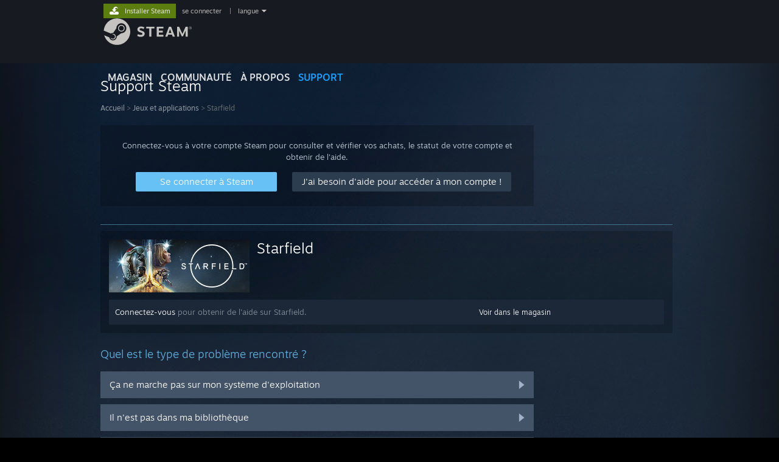

--- FILE ---
content_type: text/html; charset=UTF-8
request_url: https://help.steampowered.com/fr/wizard/HelpWithGame/?appid=1716740
body_size: 6598
content:
<!DOCTYPE html>
<html class=" responsive DesktopUI" lang="fr"  >
<head>
	<meta http-equiv="Content-Type" content="text/html; charset=UTF-8">
			<meta name="viewport" content="width=device-width,initial-scale=1">
		<meta name="theme-color" content="#171a21">
		<title>Support Steam - Starfield</title>
	<link rel="shortcut icon" href="/favicon.ico" type="image/x-icon">

	
	
	<link href="https://help.steampowered.com/public/shared/css/motiva_sans.css?v=vCX1u1jwpYiZ&amp;_cdn=akamai" rel="stylesheet" type="text/css">
<link href="https://help.steampowered.com/public/shared/css/buttons.css?v=JYgbkKDOARmm&amp;_cdn=akamai" rel="stylesheet" type="text/css">
<link href="https://help.steampowered.com/public/shared/css/shared_global.css?v=3zfwZMewoCdb&amp;_cdn=akamai" rel="stylesheet" type="text/css">
<link href="https://help.steampowered.com/public/shared/css/store_game_shared.css?v=h3rDvpE1fR8Z&amp;_cdn=akamai" rel="stylesheet" type="text/css">
<link href="https://help.steampowered.com/public/css/help.css?v=WwVFlV2Q6t1O&amp;_cdn=akamai" rel="stylesheet" type="text/css">
<link href="https://help.steampowered.com/public/shared/css/shared_responsive.css?v=a68I6wYkkyUr&amp;_cdn=akamai" rel="stylesheet" type="text/css">
<script type="text/javascript">Object.seal && [ Object, Array, String, Number ].map( function( builtin ) { Object.seal( builtin.prototype ); } );</script><script type="text/javascript" src="https://help.steampowered.com/fr/public/shared/javascript/jquery-1.8.3.min.js?v=NXam5zydzNu8&amp;_cdn=akamai"></script>
<script type="text/javascript">$J = jQuery.noConflict();</script><script type="text/javascript">VALVE_PUBLIC_PATH = "https:\/\/help.steampowered.com\/public\/";</script><script type="text/javascript" src="https://help.steampowered.com/fr/public/shared/javascript/tooltip.js?v=LZHsOVauqTrm&amp;_cdn=akamai"></script>

<script type="text/javascript" src="https://help.steampowered.com/fr/public/shared/javascript/shared_global.js?v=I1qv3NnvVp5N&amp;_cdn=akamai"></script>

<script type="text/javascript" src="https://help.steampowered.com/fr/public/shared/javascript/shipping.js?v=aBAaNS2uAYQj&amp;_cdn=akamai"></script>

<script type="text/javascript" src="https://help.steampowered.com/fr/public/javascript/help.js?v=Q0-_tHtELJa5&amp;_cdn=akamai"></script>

<script type="text/javascript" src="https://help.steampowered.com/fr/public/shared/javascript/dselect.js?v=w0CV_PAvw3UA&amp;_cdn=akamai"></script>

<script type="text/javascript" src="https://help.steampowered.com/fr/public/shared/javascript/legacy_web/main.js?v=3pfNaCR1qYek&amp;_cdn=akamai"></script>

<script type="text/javascript">
setTimezoneCookies();
$J( function($) { 
window.BindHelpTooltip = function( $Selector ) { $Selector.v_tooltip( {'tooltipClass': 'help_tooltip', 'dataName': 'helpTooltip' } ); };
BindHelpTooltip( $('[data-help-tooltip]') ); 
});

</script>
<script type="text/javascript" src="https://help.steampowered.com/fr/public/shared/javascript/shared_responsive_adapter.js?v=vC9EPhwNaUl4&amp;_cdn=akamai"></script>

						<meta name="twitter:card" content="summary_large_image">
					<meta name="Description" content="Connectez-vous à votre compte Steam pour obtenir de l'aide avec vos jeux Steam, contacter le Support Steam, effectuer une demande de remboursement, et bien plus. Vous pourrez aussi obtenir de l'aide si vous n'arrivez pas à vous connecter à votre compte, avez besoin de réinitialiser votre mot de passe ou pour récupérer un compte piraté.">
			
	<meta name="twitter:site" content="@steam" />

						<meta property="og:title" content="Support Steam - Starfield">
					<meta property="twitter:title" content="Support Steam - Starfield">
					<meta property="og:type" content="website">
					<meta property="fb:app_id" content="105386699540688">
					<meta property="og:description" content="Connectez-vous à votre compte Steam pour obtenir de l'aide avec vos jeux Steam, contacter le Support Steam, effectuer une demande de remboursement, et bien plus. Vous pourrez aussi obtenir de l'aide si vous n'arrivez pas à vous connecter à votre compte, avez besoin de réinitialiser votre mot de passe ou pour récupérer un compte piraté.">
					<meta property="twitter:description" content="Connectez-vous à votre compte Steam pour obtenir de l'aide avec vos jeux Steam, contacter le Support Steam, effectuer une demande de remboursement, et bien plus. Vous pourrez aussi obtenir de l'aide si vous n'arrivez pas à vous connecter à votre compte, avez besoin de réinitialiser votre mot de passe ou pour récupérer un compte piraté.">
			
	
			<link rel="image_src" href="https://help.steampowered.com/public/shared/images/responsive/steam_share_image.jpg">
		<meta property="og:image" content="https://help.steampowered.com/public/shared/images/responsive/steam_share_image.jpg">
		<meta name="twitter:image" content="https://help.steampowered.com/public/shared/images/responsive/steam_share_image.jpg" />
					<meta property="og:image:secure" content="https://help.steampowered.com/public/shared/images/responsive/steam_share_image.jpg">
				
	
	
			<link rel="alternate" href="https://help.steampowered.com/wizard/HelpWithGame/?appid=1716740" hreflang="x-default">
					<link rel="alternate" href="https://help.steampowered.com/zh-cn/wizard/HelpWithGame/?appid=1716740" hreflang="zh-cn">
					<link rel="alternate" href="https://help.steampowered.com/zh-tw/wizard/HelpWithGame/?appid=1716740" hreflang="zh-tw">
					<link rel="alternate" href="https://help.steampowered.com/ja/wizard/HelpWithGame/?appid=1716740" hreflang="ja">
					<link rel="alternate" href="https://help.steampowered.com/ko/wizard/HelpWithGame/?appid=1716740" hreflang="ko">
					<link rel="alternate" href="https://help.steampowered.com/th/wizard/HelpWithGame/?appid=1716740" hreflang="th">
					<link rel="alternate" href="https://help.steampowered.com/bg/wizard/HelpWithGame/?appid=1716740" hreflang="bg">
					<link rel="alternate" href="https://help.steampowered.com/cs/wizard/HelpWithGame/?appid=1716740" hreflang="cs">
					<link rel="alternate" href="https://help.steampowered.com/da/wizard/HelpWithGame/?appid=1716740" hreflang="da">
					<link rel="alternate" href="https://help.steampowered.com/de/wizard/HelpWithGame/?appid=1716740" hreflang="de">
					<link rel="alternate" href="https://help.steampowered.com/en/wizard/HelpWithGame/?appid=1716740" hreflang="en">
					<link rel="alternate" href="https://help.steampowered.com/es/wizard/HelpWithGame/?appid=1716740" hreflang="es">
					<link rel="alternate" href="https://help.steampowered.com/es-419/wizard/HelpWithGame/?appid=1716740" hreflang="es-419">
					<link rel="alternate" href="https://help.steampowered.com/el/wizard/HelpWithGame/?appid=1716740" hreflang="el">
					<link rel="alternate" href="https://help.steampowered.com/fr/wizard/HelpWithGame/?appid=1716740" hreflang="fr">
					<link rel="alternate" href="https://help.steampowered.com/it/wizard/HelpWithGame/?appid=1716740" hreflang="it">
					<link rel="alternate" href="https://help.steampowered.com/id/wizard/HelpWithGame/?appid=1716740" hreflang="id">
					<link rel="alternate" href="https://help.steampowered.com/hu/wizard/HelpWithGame/?appid=1716740" hreflang="hu">
					<link rel="alternate" href="https://help.steampowered.com/nl/wizard/HelpWithGame/?appid=1716740" hreflang="nl">
					<link rel="alternate" href="https://help.steampowered.com/no/wizard/HelpWithGame/?appid=1716740" hreflang="no">
					<link rel="alternate" href="https://help.steampowered.com/pl/wizard/HelpWithGame/?appid=1716740" hreflang="pl">
					<link rel="alternate" href="https://help.steampowered.com/pt/wizard/HelpWithGame/?appid=1716740" hreflang="pt">
					<link rel="alternate" href="https://help.steampowered.com/pt-br/wizard/HelpWithGame/?appid=1716740" hreflang="pt-br">
					<link rel="alternate" href="https://help.steampowered.com/ro/wizard/HelpWithGame/?appid=1716740" hreflang="ro">
					<link rel="alternate" href="https://help.steampowered.com/ru/wizard/HelpWithGame/?appid=1716740" hreflang="ru">
					<link rel="alternate" href="https://help.steampowered.com/fi/wizard/HelpWithGame/?appid=1716740" hreflang="fi">
					<link rel="alternate" href="https://help.steampowered.com/sv/wizard/HelpWithGame/?appid=1716740" hreflang="sv">
					<link rel="alternate" href="https://help.steampowered.com/tr/wizard/HelpWithGame/?appid=1716740" hreflang="tr">
					<link rel="alternate" href="https://help.steampowered.com/vi/wizard/HelpWithGame/?appid=1716740" hreflang="vi">
					<link rel="alternate" href="https://help.steampowered.com/uk/wizard/HelpWithGame/?appid=1716740" hreflang="uk">
			
	
	</head>
<body class="v6 responsive_page ">


<div class="responsive_page_frame with_header">
						<div role="navigation" class="responsive_page_menu_ctn mainmenu" aria-label="Menu pour mobile">
				<div class="responsive_page_menu"  id="responsive_page_menu">
										<div class="mainmenu_contents">
						<div class="mainmenu_contents_items">
															<a class="menuitem" href="https://help.steampowered.com/fr/login/">
									Se connecter								</a>
															<a class="menuitem supernav" href="https://store.steampowered.com/" data-tooltip-type="selector" data-tooltip-content=".submenu_Store">
				Magasin			</a>
			<div class="submenu_Store" style="display: none;" data-submenuid="Store">
														<a class="submenuitem" href="https://store.steampowered.com/">
						Accueil											</a>
														<a class="submenuitem" href="https://store.steampowered.com/explore/">
						Liste de découvertes											</a>
														<a class="submenuitem" href="https://steamcommunity.com/my/wishlist/">
						Liste de souhaits											</a>
														<a class="submenuitem" href="https://store.steampowered.com/points/shop/">
						Boutique des points											</a>
														<a class="submenuitem" href="https://store.steampowered.com/news/">
						Actualités											</a>
														<a class="submenuitem" href="https://store.steampowered.com/stats/">
						Classements											</a>
							</div>
										<a class="menuitem supernav" href="https://steamcommunity.com/" data-tooltip-type="selector" data-tooltip-content=".submenu_Community">
				Communauté			</a>
			<div class="submenu_Community" style="display: none;" data-submenuid="Community">
														<a class="submenuitem" href="https://steamcommunity.com/">
						Accueil											</a>
														<a class="submenuitem" href="https://steamcommunity.com/discussions/">
						Discussions											</a>
														<a class="submenuitem" href="https://steamcommunity.com/workshop/">
						Workshop											</a>
														<a class="submenuitem" href="https://steamcommunity.com/market/">
						Marché											</a>
														<a class="submenuitem" href="https://steamcommunity.com/?subsection=broadcasts">
						Diffusions											</a>
							</div>
										<a class="menuitem " href="https://store.steampowered.com/about/">
				À propos			</a>
										<a class="menuitem  supernav_active" href="https://help.steampowered.com/fr/">
				Support			</a>
			
							<div class="minor_menu_items">
																								<div class="menuitem change_language_action">
									Changer la langue								</div>
																																	<a class="menuitem" href="https://store.steampowered.com/mobile" target="_blank" rel="noreferrer">Télécharger l'application mobile Steam</a>
																									<div class="menuitem" role="link" onclick="Responsive_RequestDesktopView();">
										Voir version ordi. du site									</div>
															</div>
						</div>
						<div class="mainmenu_footer_spacer  "></div>
						<div class="mainmenu_footer">
															<div class="mainmenu_footer_logo"><img src="https://help.steampowered.com/public/shared/images/responsive/footerLogo_valve_new.png"></div>
								© Valve Corporation. Tous droits réservés. Toutes les marques commerciales sont la propriété de leurs titulaires aux États-Unis et dans d'autres pays.								<span class="mainmenu_valve_links">
									<a href="https://store.steampowered.com/privacy_agreement/" target="_blank">Politique de confidentialité</a>
									&nbsp;| &nbsp;<a href="http://www.valvesoftware.com/legal.htm" target="_blank">Mentions légales</a>
									&nbsp;| &nbsp;<a href="https://help.steampowered.com/faqs/view/10BB-D27A-6378-4436" target="_blank">Accessibilité</a>
									&nbsp;| &nbsp;<a href="https://store.steampowered.com/subscriber_agreement/" target="_blank">Accord de souscription Steam</a>
									&nbsp;| &nbsp;<a href="https://store.steampowered.com/steam_refunds/" target="_blank">Remboursements</a>
									&nbsp;| &nbsp;<a href="https://store.steampowered.com/account/cookiepreferences/" target="_blank">Cookies</a>
								</span>
													</div>
					</div>
									</div>
			</div>
		
		<div class="responsive_local_menu_tab"></div>

		<div class="responsive_page_menu_ctn localmenu">
			<div class="responsive_page_menu"  id="responsive_page_local_menu" data-panel="{&quot;onOptionsActionDescription&quot;:&quot;#filter_toggle&quot;,&quot;onOptionsButton&quot;:&quot;Responsive_ToggleLocalMenu()&quot;,&quot;onCancelButton&quot;:&quot;Responsive_ToggleLocalMenu()&quot;}">
				<div class="localmenu_content" data-panel="{&quot;maintainY&quot;:true,&quot;bFocusRingRoot&quot;:true,&quot;flow-children&quot;:&quot;column&quot;}">
				</div>
			</div>
		</div>



					<div class="responsive_header">
				<div class="responsive_header_content">
					<div id="responsive_menu_logo">
						<img src="https://help.steampowered.com/public/shared/images/responsive/header_menu_hamburger.png" height="100%">
											</div>
					<div class="responsive_header_logo">
						<a href="https://store.steampowered.com/">
															<img src="https://help.steampowered.com/public/shared/images/responsive/header_logo.png" height="36" border="0" alt="STEAM">
													</a>
					</div>
									</div>
			</div>
		
		<div class="responsive_page_content_overlay">

		</div>

		<div class="responsive_fixonscroll_ctn nonresponsive_hidden ">
		</div>
	
	<div class="responsive_page_content">

		<div role="banner" id="global_header" data-panel="{&quot;flow-children&quot;:&quot;row&quot;}">
	<div class="content">
		<div class="logo">
			<span id="logo_holder">
									<a href="https://store.steampowered.com/" aria-label="Lien vers la page d'accueil Steam">
						<img src="https://help.steampowered.com/public/shared/images/header/logo_steam.svg?t=962016" width="176" height="44" alt="Lien vers la page d'accueil Steam">
					</a>
							</span>
		</div>

			<div role="navigation" class="supernav_container" aria-label="Menu global">
								<a class="menuitem supernav" href="https://store.steampowered.com/" data-tooltip-type="selector" data-tooltip-content=".submenu_Store">
				MAGASIN			</a>
			<div class="submenu_Store" style="display: none;" data-submenuid="Store">
														<a class="submenuitem" href="https://store.steampowered.com/">
						Accueil											</a>
														<a class="submenuitem" href="https://store.steampowered.com/explore/">
						Liste de découvertes											</a>
														<a class="submenuitem" href="https://steamcommunity.com/my/wishlist/">
						Liste de souhaits											</a>
														<a class="submenuitem" href="https://store.steampowered.com/points/shop/">
						Boutique des points											</a>
														<a class="submenuitem" href="https://store.steampowered.com/news/">
						Actualités											</a>
														<a class="submenuitem" href="https://store.steampowered.com/stats/">
						Classements											</a>
							</div>
										<a class="menuitem supernav" href="https://steamcommunity.com/" data-tooltip-type="selector" data-tooltip-content=".submenu_Community">
				COMMUNAUTÉ			</a>
			<div class="submenu_Community" style="display: none;" data-submenuid="Community">
														<a class="submenuitem" href="https://steamcommunity.com/">
						Accueil											</a>
														<a class="submenuitem" href="https://steamcommunity.com/discussions/">
						Discussions											</a>
														<a class="submenuitem" href="https://steamcommunity.com/workshop/">
						Workshop											</a>
														<a class="submenuitem" href="https://steamcommunity.com/market/">
						Marché											</a>
														<a class="submenuitem" href="https://steamcommunity.com/?subsection=broadcasts">
						Diffusions											</a>
							</div>
										<a class="menuitem " href="https://store.steampowered.com/about/">
				À propos			</a>
										<a class="menuitem  supernav_active" href="https://help.steampowered.com/fr/">
				SUPPORT			</a>
				</div>
	<script type="text/javascript">
		jQuery(function($) {
			$('#global_header .supernav').v_tooltip({'location':'bottom', 'destroyWhenDone': false, 'tooltipClass': 'supernav_content', 'offsetY':-6, 'offsetX': 1, 'horizontalSnap': 4, 'tooltipParent': '#global_header .supernav_container', 'correctForScreenSize': false});
		});
	</script>

		<div id="global_actions">
			<div role="navigation" id="global_action_menu" aria-label="Menu du compte">
									<a class="header_installsteam_btn header_installsteam_btn_green" href="https://store.steampowered.com/about/">
						<div class="header_installsteam_btn_content">
							Installer Steam						</div>
					</a>
				
				
									<a class="global_action_link" href="https://help.steampowered.com/fr/login/">se connecter </a>
											&nbsp;|&nbsp;
						<span class="pulldown global_action_link" id="language_pulldown" onclick="ShowMenu( this, 'language_dropdown', 'right' );">langue</span>
						<div class="popup_block_new" id="language_dropdown" style="display: none;">
							<div class="popup_body popup_menu">
																																					<a class="popup_menu_item tight" href="https://help.steampowered.com/zh-cn/wizard/HelpWithGame/?appid=1716740">简体中文 (chinois simplifié)</a>
																													<a class="popup_menu_item tight" href="https://help.steampowered.com/zh-tw/wizard/HelpWithGame/?appid=1716740">繁體中文 (chinois traditionnel)</a>
																													<a class="popup_menu_item tight" href="https://help.steampowered.com/ja/wizard/HelpWithGame/?appid=1716740">日本語 (japonais)</a>
																													<a class="popup_menu_item tight" href="https://help.steampowered.com/ko/wizard/HelpWithGame/?appid=1716740">한국어 (coréen)</a>
																													<a class="popup_menu_item tight" href="https://help.steampowered.com/th/wizard/HelpWithGame/?appid=1716740">ไทย (thaï)</a>
																													<a class="popup_menu_item tight" href="https://help.steampowered.com/bg/wizard/HelpWithGame/?appid=1716740">Български (bulgare)</a>
																													<a class="popup_menu_item tight" href="https://help.steampowered.com/cs/wizard/HelpWithGame/?appid=1716740">Čeština (tchèque)</a>
																													<a class="popup_menu_item tight" href="https://help.steampowered.com/da/wizard/HelpWithGame/?appid=1716740">Dansk (danois)</a>
																													<a class="popup_menu_item tight" href="https://help.steampowered.com/de/wizard/HelpWithGame/?appid=1716740">Deutsch (allemand)</a>
																													<a class="popup_menu_item tight" href="https://help.steampowered.com/en/wizard/HelpWithGame/?appid=1716740">English (anglais)</a>
																													<a class="popup_menu_item tight" href="https://help.steampowered.com/es/wizard/HelpWithGame/?appid=1716740">Español - España (espagnol castillan)</a>
																													<a class="popup_menu_item tight" href="https://help.steampowered.com/es-419/wizard/HelpWithGame/?appid=1716740">Español - Latinoamérica (espagnol d'Amérique latine)</a>
																													<a class="popup_menu_item tight" href="https://help.steampowered.com/el/wizard/HelpWithGame/?appid=1716740">Ελληνικά (grec)</a>
																													<a class="popup_menu_item tight" href="https://help.steampowered.com/fr/wizard/HelpWithGame/?appid=1716740">Français</a>
																													<a class="popup_menu_item tight" href="https://help.steampowered.com/it/wizard/HelpWithGame/?appid=1716740">Italiano (italien)</a>
																													<a class="popup_menu_item tight" href="https://help.steampowered.com/id/wizard/HelpWithGame/?appid=1716740">Bahasa Indonesia (indonésien)</a>
																													<a class="popup_menu_item tight" href="https://help.steampowered.com/hu/wizard/HelpWithGame/?appid=1716740">Magyar (hongrois)</a>
																													<a class="popup_menu_item tight" href="https://help.steampowered.com/nl/wizard/HelpWithGame/?appid=1716740">Nederlands (néerlandais)</a>
																													<a class="popup_menu_item tight" href="https://help.steampowered.com/no/wizard/HelpWithGame/?appid=1716740">Norsk (norvégien)</a>
																													<a class="popup_menu_item tight" href="https://help.steampowered.com/pl/wizard/HelpWithGame/?appid=1716740">Polski (polonais)</a>
																													<a class="popup_menu_item tight" href="https://help.steampowered.com/pt/wizard/HelpWithGame/?appid=1716740">Português (portugais du Portugal)</a>
																													<a class="popup_menu_item tight" href="https://help.steampowered.com/pt-br/wizard/HelpWithGame/?appid=1716740">Português - Brasil (portugais du Brésil)</a>
																													<a class="popup_menu_item tight" href="https://help.steampowered.com/ro/wizard/HelpWithGame/?appid=1716740">Română (roumain)</a>
																													<a class="popup_menu_item tight" href="https://help.steampowered.com/ru/wizard/HelpWithGame/?appid=1716740">Русский (russe)</a>
																													<a class="popup_menu_item tight" href="https://help.steampowered.com/fi/wizard/HelpWithGame/?appid=1716740">Suomi (finnois)</a>
																													<a class="popup_menu_item tight" href="https://help.steampowered.com/sv/wizard/HelpWithGame/?appid=1716740">Svenska (suédois)</a>
																													<a class="popup_menu_item tight" href="https://help.steampowered.com/tr/wizard/HelpWithGame/?appid=1716740">Türkçe (turc)</a>
																													<a class="popup_menu_item tight" href="https://help.steampowered.com/vi/wizard/HelpWithGame/?appid=1716740">Tiếng Việt (vietnamien)</a>
																													<a class="popup_menu_item tight" href="https://help.steampowered.com/uk/wizard/HelpWithGame/?appid=1716740">Українська (ukrainien)</a>
																									<a class="popup_menu_item tight" href="https://www.valvesoftware.com/en/contact?contact-person=Translation%20Team%20Feedback" target="_blank">Signaler un problème de traduction</a>
							</div>
						</div>
												</div>
					</div>
			</div>
</div>

		<div role="main" class="responsive_page_template_content" id="responsive_page_template_content" data-panel="{&quot;autoFocus&quot;:true}" >

				<script src="https://js.hcaptcha.com/1/api.js?render=explicit&hl=fr" async defer></script>

	<div id="loading_throbber" class="LoadingWrapper page_loaded">
		<div class="LoadingThrobber">
			<div class="Bar Bar1"></div>
			<div class="Bar Bar2"></div>
			<div class="Bar Bar3"></div>
		</div>
	</div>

	<div class="page_body_ctn">
		<div id="page_content" class="page_content">
			<div data-panel="[]" id="error_contents">

				
		<a class="help_header" href="https://help.steampowered.com/fr/">Support Steam</a>
		<div class="breadcrumbs"><a href="https://help.steampowered.com/fr/">Accueil</a> &gt; Erreur</div>
<div class="error_bg">
		<div id="error_description">Une erreur est survenue lors du traitement de votre demande. Veuillez patienter quelques minutes et réessayez.</div>
			<div class="error_reload">
			<a data-panel="{&quot;focusable&quot;:false}" class="help_site_button" href="javascript:window.location.reload()">Essayer à nouveau</a> &nbsp;
			<a data-panel="{&quot;focusable&quot;:false}" class="help_site_button" href="https://help.steampowered.com/fr/">Accueil</a>
		</div>
	</div>			</div>
			<div id="wizard_contents">
									<div class="wizard_content_wrapper">
						
		<a class="help_header" href="https://help.steampowered.com/fr/">Support Steam</a>
		<div class="breadcrumbs"><a href="https://help.steampowered.com/fr/">Accueil</a> &gt; <a href="https://help.steampowered.com/fr/wizard/HelpWithGame">Jeux et applications</a>  &gt; Starfield</div>		<div class="help_login_nag">
			<div class="help_login_nag_intro">
				Connectez-vous à votre compte Steam pour consulter et vérifier vos achats, le statut de votre compte et obtenir de l'aide.			</div>
			<div class="help_login_nag_buttons">
				<div class="help_login_nag_left">
					<a data-panel="{&quot;autoFocus&quot;:true}" href="https://help.steampowered.com/fr/wizard/Login?redir=%2Ffr%2Fwizard%2FHelpWithGame%2F%3Fappid%3D1716740" class="btn_medium btnv6_blue_hoverfade btn_login_nag_left">
						<span>Se connecter à Steam</span>
					</a>
				</div>
				<div class="help_login_nag_right">
					<a href="https://help.steampowered.com/fr/wizard/HelpWithLogin" class="btn_medium btnv6_blue_hoverfade btn_login_nag_right">
						<span>J'ai besoin d'aide pour accéder à mon compte !</span>
					</a>
				</div>
			</div>
			<div style="clear: both;"></div>
		</div>
		
<div class="help_app_header_divider"></div>
<div class="help_app_header">
	<div>
		<div class="subbox_left">
							<a href="https://help.steampowered.com/fr/wizard/HelpWithGame/?appid=1716740">
					<img src="https://shared.akamai.steamstatic.com/store_item_assets/steam/apps/1716740/capsule_231x87.jpg?t=1749757928" alt="Starfield">
				</a>
						<div class="game_name">
				<a href="https://help.steampowered.com/fr/wizard/HelpWithGame/?appid=1716740">
					Starfield				</a>
							</div>
			<div style="clear: both;"></div>
		</div>
				<div style="clear: both"></div>

	</div>
			<div class="help_purchase_detail_box">
	<div class="help_header_right">
		<div class="help_header_link">
							<a href="https://store.steampowered.com/app/1716740/">Voir dans le magasin</a>
					</div>
					</div>
	<div class="help_header_left">
					<!-- not logged in -->
			<div>
				<a href="https://help.steampowered.com/fr/wizard/Login?redir=%2Ffr%2Fwizard%2FHelpWithGame%2F%3Fappid%3D1716740">Connectez-vous</a> pour obtenir de l'aide sur Starfield.			</div>
			</div>
	<div style="clear: both"></div>
</div>

  	</div>

<div class="help_page_title">Quel est le type de problème rencontré ?</div>


	<a href="https://help.steampowered.com/fr/wizard/HelpWithGameIssue/?appid=1716740&issueid=102" class="help_wizard_button help_wizard_arrow_right">
		<span>Ça ne marche pas sur mon système d'exploitation</span>
	</a>
	<a href="https://help.steampowered.com/fr/wizard/HelpWithGameIssue/?appid=1716740&issueid=101" class="help_wizard_button help_wizard_arrow_right">
		<span>Il n'est pas dans ma bibliothèque</span>
	</a>
	<a href="https://help.steampowered.com/fr/wizard/HelpWithGameIssue/?appid=1716740&issueid=129" class="help_wizard_button help_wizard_arrow_right">
		<span>J'ai des problèmes avec ma clé CD achetée en magasin</span>
	</a>


	<a href="https://help.steampowered.com/fr/wizard/Login?redir=%2Ffr%2Fwizard%2FHelpWithGame%2F%3Fappid%3D1716740" class="help_wizard_button help_wizard_arrow_right">
		<span>Connectez-vous pour plus d'options personnalisées</span>
	</a>



					</div>
							</div>
			<div id="wizard_perf_data"></div>
		</div>
	</div>
	<script>
				var g_sessionID = "4607b787bae4b3e561d87781";
				var g_ServerTime = 1769118059;
				var g_strLanguage = 'french';
			</script>	<script type="text/javascript">
	var g_rgDefaultWizardPageParams = { sessionid: g_sessionID, wizard_ajax: 1, gamepad: 0 };

	
	$J( function() {
				HelpWizard.HookOnHashChange();
					HelpWizard.InitStaticPage();
				if ( window.location.hash && window.location.hash.length > 2 )
			HelpWizard.LoadPageFromHash( true );
	} );
	</script>

		</div>	<!-- responsive_page_legacy_content -->

		
	</div>	<!-- responsive_page_content -->

</div>	<!-- responsive_page_frame -->
</body>
</html>